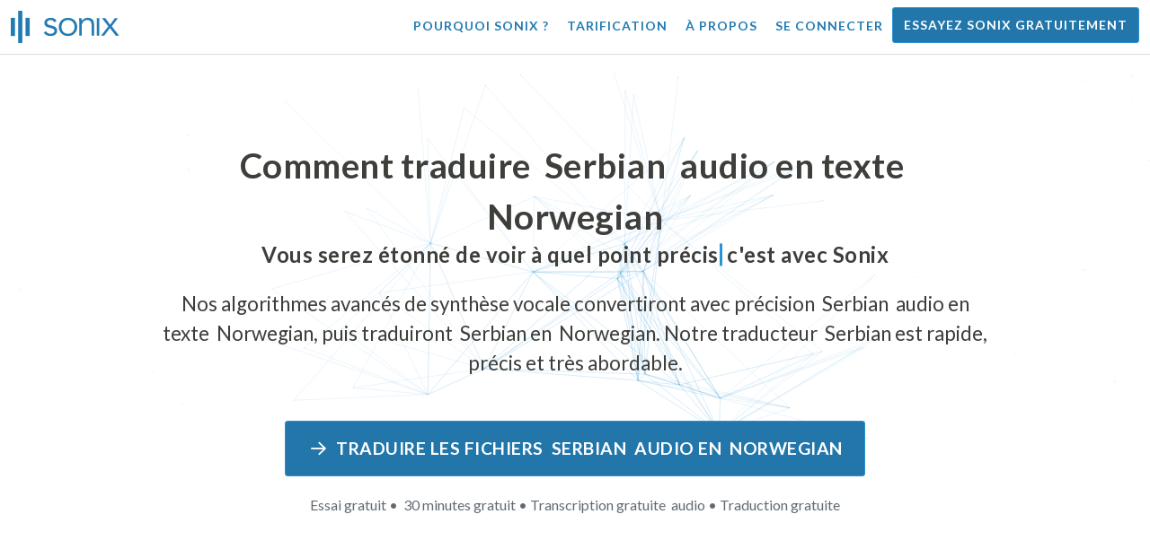

--- FILE ---
content_type: text/html; charset=utf-8
request_url: https://sonix.ai/fr/how-to-translate-serbian-audio-to-norwegian-text
body_size: 11819
content:
<!DOCTYPE html><html lang="fr"><head><title>Traduire  Serbian  Audio en texte  Norwegian | Traduction de haute qualité | Sonix</title><script>window.dataLayer = window.dataLayer || [];
dataLayer.push({'userId': ''});
dataLayer.push({'sonixId': ''});
dataLayer.push({'sonixIsCustomer': ''});</script><script>(function(w,d,s,l,i){w[l]=w[l]||[];w[l].push({'gtm.start': new Date().getTime(),event:'gtm.js'});var f=d.getElementsByTagName(s)[0], j=d.createElement(s),dl=l!='dataLayer'?'&l='+l:'';j.async=true;j.src= 'https://www.googletagmanager.com/gtm.js?id='+i+dl;f.parentNode.insertBefore(j,f); })(window,document,'script','dataLayer','GTM-TLWL6QS');</script><script>// Push pageview event after GTM loads
dataLayer.push({
  'event': 'page_view',
  'page_path': window.location.pathname,
  'page_title': document.title,
  'page_location': window.location.href
});</script><meta charset="utf-8" /><meta content="width=device-width, initial-scale=1, minimum-scale=1, shrink-to-fit=no" name="viewport" /><meta content="#237bb3" name="theme-color" /><meta content="Enfin, vous pouvez traduire rapidement  Serbian  audio en texte  Norwegian sans sacrifier la qualité. ✓ Cliquez pour découvrir ce que des millions d&#39;utilisateurs satisfaits de Sonix savent déjà." name="description" /><meta content="on" http-equiv="x-dns-prefetch-control" /><link href="//ajax.googleapis.com" rel="dns-prefetch" /><link href="//fonts.googleapis.com" rel="dns-prefetch" /><link href="//cdnjs.cloudflare.com" rel="dns-prefetch" /><link href="//www.googletagmanager.com" rel="dns-prefetch" /><link href="https://sonix.ai/fr/how-to-translate-serbian-audio-to-norwegian-text" rel="canonical" /><link href="https://sonix.ai/how-to-translate-serbian-audio-to-norwegian-text" hreflang="x-default" rel="alternate" /><link href="https://sonix.ai/how-to-translate-serbian-audio-to-norwegian-text" hreflang="en" rel="alternate" /><link href="https://sonix.ai/es/how-to-translate-serbian-audio-to-norwegian-text" hreflang="es" rel="alternate" /><link href="https://sonix.ai/de/how-to-translate-serbian-audio-to-norwegian-text" hreflang="de" rel="alternate" /><link href="https://sonix.ai/fr/how-to-translate-serbian-audio-to-norwegian-text" hreflang="fr" rel="alternate" /><link href="https://sonix.ai/ru/how-to-translate-serbian-audio-to-norwegian-text" hreflang="ru" rel="alternate" /><link href="https://sonix.ai/pt/how-to-translate-serbian-audio-to-norwegian-text" hreflang="pt" rel="alternate" /><link href="https://sonix.ai/nl/how-to-translate-serbian-audio-to-norwegian-text" hreflang="nl" rel="alternate" /><link href="https://sonix.ai/zh/how-to-translate-serbian-audio-to-norwegian-text" hreflang="zh" rel="alternate" /><link href="https://sonix.ai/tr/how-to-translate-serbian-audio-to-norwegian-text" hreflang="tr" rel="alternate" /><link href="https://sonix.ai/da/how-to-translate-serbian-audio-to-norwegian-text" hreflang="da" rel="alternate" /><link href="https://sonix.ai/ja/how-to-translate-serbian-audio-to-norwegian-text" hreflang="ja" rel="alternate" /><meta content="Traduire  Serbian  Audio en texte  Norwegian | Traduction de haute qualité | Sonix" itemprop="name" /><meta content="Enfin, vous pouvez traduire rapidement  Serbian  audio en texte  Norwegian sans sacrifier la qualité. ✓ Cliquez pour découvrir ce que des millions d&#39;utilisateurs satisfaits de Sonix savent déjà." itemprop="description" /><meta content="https://sonix.ai/sonix-share-image.jpg" itemprop="image" /><meta content="summary" name="twitter:card" /><meta content="@trysonix" name="twitter:site" /><meta content="Traduire  Serbian  Audio en texte  Norwegian | Traduction de haute qualité | Sonix" name="twitter:title" /><meta content="Enfin, vous pouvez traduire rapidement  Serbian  audio en texte  Norwegian sans sacrifier la qualité. ✓ Cliquez pour découvrir ce que des millions d&#39;utilisateurs satisfaits de Sonix savent déjà." name="twitter:description" /><meta content="@trysonix" name="twitter:creator" /><meta content="https://sonix.ai/sonix-share-image.jpg" name="twitter:image:src" /><meta content="Traduire  Serbian  Audio en texte  Norwegian | Traduction de haute qualité | Sonix" property="og:title" /><meta content="article" property="og:type" /><meta content="https://sonix.ai/fr/how-to-translate-serbian-audio-to-norwegian-text" property="og:url" /><meta content="https://sonix.ai/sonix-share-image.jpg" property="og:image" /><meta content="https://sonix.ai/sonix-share-image.jpg" property="og:image:secure_url" /><meta content="Enfin, vous pouvez traduire rapidement  Serbian  audio en texte  Norwegian sans sacrifier la qualité. ✓ Cliquez pour découvrir ce que des millions d&#39;utilisateurs satisfaits de Sonix savent déjà." property="og:description" /><meta content="Sonix" property="og:site_name" /><meta content="fr" property="og:locale" /><meta content="1013691755439806" property="fb:admins" /><script src="//d2wy8f7a9ursnm.cloudfront.net/v4/bugsnag.min.js"></script><script>window.bugsnagClient = bugsnag({
  apiKey: '93e57eeb3b18542fed46e12c5b7cd686',
  appVersion: '1.1',
  user: {"id":null,"name":null,"email":null}
})</script><script>/*! loadCSS. [c]2017 Filament Group, Inc. MIT License */
/* This file is meant as a standalone workflow for
- testing support for link[rel=preload]
- enabling async CSS loading in browsers that do not support rel=preload
- applying rel preload css once loaded, whether supported or not.
*/
(function (w) {
  "use strict";
  // rel=preload support test
  if (!w.loadCSS) {
    w.loadCSS = function () {
    };
  }
  // define on the loadCSS obj
  var rp = loadCSS.relpreload = {};
  // rel=preload feature support test
  // runs once and returns a function for compat purposes
  rp.support = (function () {
    var ret;
    try {
      ret = w.document.createElement("link").relList.supports("preload");
    } catch (e) {
      ret = false;
    }
    return function () {
      return ret;
    };
  })();

  // if preload isn't supported, get an asynchronous load by using a non-matching media attribute
  // then change that media back to its intended value on load
  rp.bindMediaToggle = function (link) {
    // remember existing media attr for ultimate state, or default to 'all'
    var finalMedia = link.media || "all";

    function enableStylesheet() {
      // unbind listeners
      if (link.addEventListener) {
        link.removeEventListener("load", enableStylesheet);
      } else if (link.attachEvent) {
        link.detachEvent("onload", enableStylesheet);
      }
      link.setAttribute("onload", null);
      link.media = finalMedia;
    }

    // bind load handlers to enable media
    if (link.addEventListener) {
      link.addEventListener("load", enableStylesheet);
    } else if (link.attachEvent) {
      link.attachEvent("onload", enableStylesheet);
    }

    // Set rel and non-applicable media type to start an async request
    // note: timeout allows this to happen async to let rendering continue in IE
    setTimeout(function () {
      link.rel = "stylesheet";
      link.media = "only x";
    });
    // also enable media after 3 seconds,
    // which will catch very old browsers (android 2.x, old firefox) that don't support onload on link
    setTimeout(enableStylesheet, 3000);
  };

  // loop through link elements in DOM
  rp.poly = function () {
    // double check this to prevent external calls from running
    if (rp.support()) {
      return;
    }
    var links = w.document.getElementsByTagName("link");
    for (var i = 0; i < links.length; i++) {
      var link = links[i];
      // qualify links to those with rel=preload and as=style attrs
      if (link.rel === "preload" && link.getAttribute("as") === "style" && !link.getAttribute("data-loadcss")) {
        // prevent rerunning on link
        link.setAttribute("data-loadcss", true);
        // bind listeners to toggle media back
        rp.bindMediaToggle(link);
      }
    }
  };

  // if unsupported, run the polyfill
  if (!rp.support()) {
    // run once at least
    rp.poly();

    // rerun poly on an interval until onload
    var run = w.setInterval(rp.poly, 500);
    if (w.addEventListener) {
      w.addEventListener("load", function () {
        rp.poly();
        w.clearInterval(run);
      });
    } else if (w.attachEvent) {
      w.attachEvent("onload", function () {
        rp.poly();
        w.clearInterval(run);
      });
    }
  }


  // commonjs
  if (typeof exports !== "undefined") {
    exports.loadCSS = loadCSS;
  }
  else {
    w.loadCSS = loadCSS;
  }
}(typeof global !== "undefined" ? global : this) );</script><script src="https://kit.fontawesome.com/ab8a76ed57.js" crossorigin="anonymous" async="async"></script><script>WebFontConfig = {
  google: { families: ['Lato:300,400,700', 'Roboto+Mono:400,700&display=swap'] }
};
(function(d) {
  var wf = d.createElement('script'), s = d.scripts[0];
  wf.src = 'https://ajax.googleapis.com/ajax/libs/webfont/1.6.26/webfont.js';
  wf.async = true;
  s.parentNode.insertBefore(wf, s);
})(document);</script><link href="/apple-touch-icon.png?v=7k4vWN7x9l" rel="apple-touch-icon" sizes="180x180" /><link href="/favicon-32x32.png?v=7k4vWN7x9l" rel="icon" sizes="32x32" type="image/png" /><link href="/favicon-16x16.png?v=7k4vWN7x9l" rel="icon" sizes="16x16" type="image/png" /><link href="/site.webmanifest?v=7k4vWN7x9l" rel="manifest" /><link color="#2276aa" href="/safari-pinned-tab.svg?v=7k4vWN7x9l" rel="mask-icon" /><link href="/favicon.ico?v=7k4vWN7x9l" rel="shortcut icon" /><meta content="Sonix" name="apple-mobile-web-app-title" /><meta content="Sonix" name="application-name" /><meta content="#2276aa" name="msapplication-TileColor" /><meta content="#ffffff" name="theme-color" /><link rel="stylesheet" href="/packs/css/corp-392b3191.css" media="screen" /><script src="/packs/js/corp-894ebef45500e496bcf6.js"></script><script async="" src="https://accounts.google.com/gsi/client"></script></head><body id="page--top"><noscript><iframe height="0" src="https://www.googletagmanager.com/ns.html?id=GTM-TLWL6QS" style="display:none;visibility:hidden" width="0"></iframe></noscript><div class="fixed-top corp-top"><nav class="navbar navbar-expand-md navbar-blue" role="navigation"><div class="container-fluid"><a class="navbar-brand" href="/?locale=fr"><img width="121px" height="36px" style="max-height: 2.25rem;" alt="Sonix Home | Transcrire automatiquement votre audio et vidéo avec la dernière technologie d&#39;intelligence artificielle" src="/packs/media/images/brand/sonix-logo-corp-blue-e410f51ea5d828c873016d7e925b9386.svg" /></a><button aria-controls="navbarNavDropdown" aria-expanded="false" aria-label="Toggle navigation" class="navbar-toggler navbar-toggler-right" data-bs-target="#navbarNavDropdown" data-bs-toggle="collapse" type="button"><span class="navbar-toggler-icon"></span></button><div class="collapse navbar-collapse" id="navbarNavDropdown"><ul class="navbar-nav"></ul><ul class="navbar-nav ms-auto"><li class="nav-item"><a class="nav-link" href="/fr/features">Pourquoi Sonix ?</a></li><li class="nav-item"><a class="nav-link" href="/fr/pricing">Tarification</a></li><li class="nav-item"><a class="nav-link" href="/fr/about">À propos</a></li><li class="nav-item"><a class="nav-link me-2" href="/accounts/sign_in?locale=fr">Se connecter</a></li><li class="nav-item"><a class="nav-link btn btn-cta" href="/accounts/sign_up?locale=fr">Essayez Sonix gratuitement</a></li></ul></div></div></nav></div><header><canvas class="sonix-dots"></canvas><div class="container fluid"><div class="row justify-content-center"><div class="col-sm-12 col-md-10"><div class="header--headline"><h2 class="cd-headline letters type mb-4 font--sans-serif"><span class="text--size-2400rem">Comment traduire  Serbian  audio en texte  Norwegian</span><br />Vous serez étonné de voir à quel point&nbsp;<span class="cd-words-wrapper"><b class="is-visible">&#32;jeûne</b><b>&#32;précis</b><b>&#32;abordable</b><b>&#32;facile</b><b>&#32;simple</b></span>&nbsp;c&#39;est avec Sonix</h2><p class="mb-4 text--size-1400rem">Nos algorithmes avancés de synthèse vocale convertiront avec précision  Serbian  audio en texte  Norwegian, puis traduiront  Serbian en  Norwegian. Notre traducteur  Serbian est rapide, précis et très abordable.</p><div class="pt-4"><a class="btn btn-primary mb-1 py-3 px-4" href=""><span class="d-block text--size-1200rem"><i class="far fa-fw fa-arrow-right me-2"></i>Traduire les fichiers  Serbian  audio en  Norwegian</span></a><p class="d-block text--color-meta-dark text--size-1000rem mt-3">Essai gratuit •  30 minutes gratuit • Transcription gratuite  audio • Traduction gratuite</p></div></div></div></div></div></header><main><section class="section--box-shadow-none"><div class="container"><div class="row"><div class="col-sm-12"><div class="divider--title"><div class="divider--line"></div><div class="divider--title-content"><h1>Traduire  Serbian  audio en texte  Norwegian</h1></div><div class="divider--line"></div></div></div></div><div class="row justify-content-around mb-5"><div class="col-sm-12 col-md-6 col-lg-7 d-flex"><div class="align-self-center"><h2 class="font-style-h1 my-4 text--weight-700">Quatre étapes simples avec le convertisseur Sonix  Serbian -to- Norwegian  audio :</h2><ol><li class="ps-3"><h3>Téléchargez votre fichier  Serbian  audio</h3><p>Commencez à traduire  Serbian  audio en  Norwegian en téléchargeant votre fichier  Serbian  audio sur Sonix. Vous recevrez une transcription textuelle en  Serbian en quelques minutes, en fonction de la longueur de votre fichier. Sonix prend en charge de nombreux formats de fichiers audio populaires.&nbsp;<a class="text--color" href="https://sonix.ai/?locale=fr">Sonix prend en charge de nombreux formats de fichiers  audio populaires.</a></p></li><li class="ps-3"><h3>Polissez la transcription du texte  Serbian</h3><p>Passez quelques minutes dans notre puissant éditeur en ligne à nettoyer la transcription de  Serbian automatiquement transcrite. Cela améliorera considérablement la précision de votre future traduction  Serbian -to- Norwegian. Le processus de traduction vocale devient plus précis grâce à cette simple étape.&nbsp;</p></li><li class="ps-3"><h3>Sélectionnez  Norwegian dans le menu « Traduction »</h3><p>Nos modèles linguistiques avancés créeront rapidement une transcription en  Norwegian pour vous en quelques minutes. Il prendra votre  Serbian  audio, le convertira en texte  Norwegian et vous fournira une transcription traduite que vous pourrez consulter et consulter avant de la télécharger. Traduisez rapidement les enregistrements vocaux grâce à une transcription qui capture avec précision votre message à chaque fois.&nbsp;</p></li><li class="ps-3"><h3>Peaufinez votre transcription finale de  Norwegian</h3><p>Après avoir traduit un enregistrement  Serbian en texte  Norwegian, notre puissant éditeur vous aidera à nettoyer rapidement votre nouvelle transcription  Norwegian grâce à notre affichage côte à côte. Cliquez sur l&#39;icône en forme de globe pour afficher la transcription originale de  Serbian à côté de la transcription  Norwegian récemment traduite. Cela vous permettra de parcourir rapidement le texte de notre site et de trouver les problèmes que vous pouvez résoudre, pour obtenir un excellent résultat final que vous pourrez télécharger immédiatement sur votre appareil.&nbsp;</p></li></ol></div></div><div class="col-sm-12 col-md-6 col-lg-5"><div class="img-fluid px-5 px-md-0 py-5"><object aria-label="Animation : Sonix traduit automatiquement vos transcriptions en  %{language_count} + langues. Traduction rapide, précise et abordable." data="/packs/media/images/corp/illustrations/homepage/sonix-svganimate-translation-90d21ce2a8cbffdd7a8e7a236b605792.svg" id="animatesvg-translation" onload="translationSvgLoaded()" type="image/svg+xml"></object></div><script>function translationSvgLoaded() {
  anime({
    targets: Array.from(document.getElementById("animatesvg-translation").contentDocument.querySelectorAll(".animate line, .animate path")),
    strokeDashoffset: [anime.setDashoffset, 0],
    easing: 'easeInOutSine',
    duration: 600,
    delay: function (el, i) {
      return i * 100
    },
    direction: 'alternate',
    endDelay: 200,
    loop: true
  });
}</script></div></div></div><div class="container section--article mb-5"><div class="row"><div class="col-sm-12"><div class="divider--title"><div class="divider--line"></div><div class="divider--title-content"><h2>Questions fréquemment posées :  Serbian -to- Norwegian</h2></div><div class="divider--line"></div></div></div></div><div class="row justify-content-around"><div class="col-sm-12 col-md-6 col-lg-7 d-flex"><div class="align-self-center"><h3>Quels sont les avantages de traduire  Serbian  audio en  Norwegian ?</h3><p>La traduction audio peut être utilisée pour traduire de  Serbian vers  Norwegian, ainsi que de toute autre langue vers  Norwegian. La traduction audio peut vous permettre d&#39;apprendre des langues en écoutant sans avoir à lire. Essentiellement, vous entendez les locuteurs natifs parler la langue au lieu de simplement la lire comme s&#39;il s&#39;agissait d&#39;une traduction audio en direct d&#39;un locuteur parlant couramment. Lorsque vous utilisez Sonix pour traduire des fichiers audio de l&#39;espagnol vers l&#39;anglais, cela rationalise l&#39;ensemble du processus.</p><p>Avec la traduction  Serbian -to- Norwegian translation  audio à portée de main, vous pouvez éliminer efficacement les barrières linguistiques, améliorant ainsi votre compréhension et votre fluidité. C&#39;est un avantage important de la traduction de  Serbian  audio en  Norwegian si vous ne maîtrisez pas bien la forme écrite d&#39;une langue mais souhaitez mieux la comprendre.</p><p>L&#39;utilisation des outils de Sonix pour traduire  Serbian en  Norwegian  audio vous permettra d&#39;apprendre de nouvelles phrases tout en continuant à développer vos compétences en traduction. En même temps, il vous offrira une expérience rapide et pratique, en produisant une traduction  Serbian -to- Norwegian  audio de haute qualité en une fraction du temps qu&#39;il faudrait pour travailler avec des traducteurs. Vous pouvez également utiliser Sonix si vous avez besoin d&#39;un traducteur vocal  Serbian -to- Norwegian facile à utiliser pour votre enregistrement  audio. Il offre une expérience riche en fonctionnalités qui produira une traduction de qualité supérieure d&#39;une conversation ou d&#39;un discours en un instant.</p><h3>Pourquoi utiliser un service de traduction  audio professionnel tel que Sonix ?</h3><p>Déterminer comment convertir  Serbian en texte  Norwegian peut s&#39;avérer difficile, en particulier lorsqu&#39;il existe des expressions idiomatiques ou des expressions vocales dans la langue d&#39;origine que vous ne trouverez peut-être pas dans un dictionnaire. Pour être en mesure de créer une traduction précise et facile à suivre du mot prononcé, il est important que vous sachiez comment analyser, décoder et traduire l&#39;audio. L&#39;utilisation d&#39;un traducteur audio professionnel  Norwegian tel que Sonix vous permet de mieux comprendre la voix à traduire et de créer ainsi un contenu de meilleure qualité. L&#39;utilisation d&#39;un traducteur  audio riche en fonctionnalités pour  Serbian -to- Norwegian garantit également que la traduction sera correcte et préservera l&#39;intégrité de l&#39;audio d&#39;origine.</p><p>Si vous souhaitez traduire  Serbian - Norwegian  audio, Sonix vous fournira un moyen éprouvé d&#39;obtenir des traductions de qualité de manière constante. Vous aurez accès à une liste d&#39;outils qui vous aideront à traduire rapidement  audio de  Serbian vers  Norwegian, accélérant ainsi votre travail. De plus, nous facilitons l&#39;enregistrement et le téléchargement du texte traduit sur votre ordinateur. Notre système apprend en permanence à mieux écouter vos conversations réelles et à comprendre les habitudes de parole afin de rendre vos résultats aussi précis que possible. Si vous recherchez le meilleur outil pour traduire avec précision  audio à chaque fois du texte  Serbian en  Norwegian texte, Sonix est la solution.</p><h3>Combien de temps faut-il pour traduire  Serbian en texte  Norwegian ?</h3><p>Alors, combien de temps faudra-t-il pour traduire  Serbian en  Norwegian  audio ? Le processus de traduction réel de  audio est simple et rapide. Pour traduire  Serbian en  Norwegian, il vous suffit de télécharger le fichier  audio que vous souhaitez traduire sur le site Web de Sonix, et votre traduction terminée sera créée rapidement. Cependant, il est important de garder à l&#39;esprit que la durée exacte de la transcription dépend de la qualité et de la durée du fichier  audio que vous chargez sur notre système. Une fois que vous aurez commencé, vous verrez rapidement à quelle vitesse le logiciel fonctionne lorsqu&#39;il s&#39;agit de  audio de différentes longueurs. Rassurez-vous, quel que soit le  audio, notre traducteur  Serbian peut le gérer !</p><h3>Sonix dispose-t-il d&#39;outils d&#39;édition et de polissage ?</h3><p>Oui, Sonix propose une suite complète d&#39;outils d&#39;édition et de polissage pour transcrire  audio à partir de différentes langues. Nos services de traduction et nos outils de transcription sont particulièrement utiles pour traduire des fichiers  audio de  Serbian vers  Norwegian et dans d&#39;autres langues avec une meilleure précision. Notre puissante plateforme de traduction  Serbian -to- Norwegian  audio constitue une solution polyvalente répondant à vos besoins de traduction.</p></div></div></div></div><div class="container py-5"><div class="row justify-content-center"><div class="col-sm-12 divider--title"><div class="divider--line"></div><div class="divider--title-content"><h2>Transcrivez les fichiers  Serbian  audio puis traduisez-les en  Norwegian&#32;<img draggable="false" title=":rocket:" alt="🚀" src="https://cdnjs.cloudflare.com/ajax/libs/twemoji/11.1.0/2/svg/1f680.svg" class="emoji"></h2></div><div class="divider--line"></div></div><div class="col-sm-12 col-md-8 text-center my-4"><p class="text--size-1100rem">Sonix transcrit et traduit automatiquement vos fichiers audio/vidéo en  53+ langues. Recherchez, modifiez et partagez facilement vos fichiers multimédia.&nbsp;Sonix dispose d'un traducteur avancé  Serbian  audio classé comme la meilleure plateforme de traduction en  2026, permettant aux utilisateurs de transcrire rapidement  Serbian en  Norwegian. Vous devez choisir le logiciel Sonix pour traduire  Serbian  audio en texte  Norwegian.&nbsp;Rapide, précis et abordable. Des millions d&#39;utilisateurs de partout dans le monde.</p><div class="py-3"><a class="btn btn-primary mb-1 py-3" href="/accounts/sign_up?locale=fr"><span class="d-block text--size-1200rem"><i class="far fa-fw fa-arrow-right me-2"></i>Traduisez les fichiers  Serbian  audio vers  Norwegian dès aujourd&#39;hui</span></a><p class="d-block">Essai gratuit •  30 minutes gratuit •  Audio transcription et traduction incluses</p></div></div></div></div><div class="container mb-5"><div class="row"><div class="col-sm-12"><div class="divider--title"><div class="divider--line"></div><div class="divider--title-content"><h2>Sonix traduit également  Serbian  audio dans de nombreuses autres langues&nbsp;<img draggable="false" title=":speech_balloon:" alt="💬" src="https://cdnjs.cloudflare.com/ajax/libs/twemoji/11.1.0/2/svg/1f4ac.svg" class="emoji"></h2></div><div class="divider--line"></div></div></div></div><div class="row"><div class="col-sm-12 py-3"><div class="row row-cols-2 row-cols-lg-4 g-2 g-lg-3"><div class="col"><div class="card p-2"><a class="text--color text--weight-700" title="Comment traduire rapidement et précisément votre  Serbian  audio en  Arabic avec Sonix" href="/fr/how-to-translate-serbian-audio-to-arabic-text">Arabic<i class="flag-icon ms-2 shadow--box-sm flag-icon-arableague"></i></a></div></div><div class="col"><div class="card p-2"><a class="text--color text--weight-700" title="Comment traduire rapidement et précisément votre  Serbian  audio en  Belarusian avec Sonix" href="/fr/how-to-translate-serbian-audio-to-belarusian-text">Belarusian<i class="flag-icon ms-2 shadow--box-sm flag-icon-by"></i></a></div></div><div class="col"><div class="card p-2"><a class="text--color text--weight-700" title="Comment traduire rapidement et précisément votre  Serbian  audio en  Bulgarian avec Sonix" href="/fr/how-to-translate-serbian-audio-to-bulgarian-text">Bulgarian<i class="flag-icon ms-2 shadow--box-sm flag-icon-bg"></i></a></div></div><div class="col"><div class="card p-2"><a class="text--color text--weight-700" title="Comment traduire rapidement et précisément votre  Serbian  audio en  Bengali avec Sonix" href="/fr/how-to-translate-serbian-audio-to-bengali-text">Bengali<i class="flag-icon ms-2 shadow--box-sm flag-icon-bd"></i><i class="flag-icon ms-2 shadow--box-sm flag-icon-in"></i></a></div></div><div class="col"><div class="card p-2"><a class="text--color text--weight-700" title="Comment traduire rapidement et précisément votre  Serbian  audio en  Catalan avec Sonix" href="/fr/how-to-translate-serbian-audio-to-catalan-text">Catalan<i class="flag-icon ms-2 shadow--box-sm flag-icon-es-ct"></i></a></div></div><div class="col"><div class="card p-2"><a class="text--color text--weight-700" title="Comment traduire rapidement et précisément votre  Serbian  audio en  Czech avec Sonix" href="/fr/how-to-translate-serbian-audio-to-czech-text">Czech<i class="flag-icon ms-2 shadow--box-sm flag-icon-cz"></i></a></div></div><div class="col"><div class="card p-2"><a class="text--color text--weight-700" title="Comment traduire rapidement et précisément votre  Serbian  audio en  Welsh avec Sonix" href="/fr/how-to-translate-serbian-audio-to-welsh-text">Welsh<i class="flag-icon ms-2 shadow--box-sm flag-icon-gb-wls"></i></a></div></div><div class="col"><div class="card p-2"><a class="text--color text--weight-700" title="Comment traduire rapidement et précisément votre  Serbian  audio en  Danish avec Sonix" href="/fr/how-to-translate-serbian-audio-to-danish-text">Danish<i class="flag-icon ms-2 shadow--box-sm flag-icon-dk"></i></a></div></div><div class="col"><div class="card p-2"><a class="text--color text--weight-700" title="Comment traduire rapidement et précisément votre  Serbian  audio en  German avec Sonix" href="/fr/how-to-translate-serbian-audio-to-german-text">German<i class="flag-icon ms-2 shadow--box-sm flag-icon-de"></i></a></div></div><div class="col"><div class="card p-2"><a class="text--color text--weight-700" title="Comment traduire rapidement et précisément votre  Serbian  audio en  Greek avec Sonix" href="/fr/how-to-translate-serbian-audio-to-greek-text">Greek<i class="flag-icon ms-2 shadow--box-sm flag-icon-gr"></i></a></div></div><div class="col"><div class="card p-2"><a class="text--color text--weight-700" title="Comment traduire rapidement et précisément votre  Serbian  audio en  English avec Sonix" href="/fr/how-to-translate-serbian-audio-to-english-text">English<i class="flag-icon ms-2 shadow--box-sm flag-icon-us"></i><i class="flag-icon ms-2 shadow--box-sm flag-icon-gb"></i><i class="flag-icon ms-2 shadow--box-sm flag-icon-au"></i><i class="flag-icon ms-2 shadow--box-sm flag-icon-ca"></i></a></div></div><div class="col"><div class="card p-2"><a class="text--color text--weight-700" title="Comment traduire rapidement et précisément votre  Serbian  audio en  Spanish avec Sonix" href="/fr/how-to-translate-serbian-audio-to-spanish-text">Spanish<i class="flag-icon ms-2 shadow--box-sm flag-icon-es"></i><i class="flag-icon ms-2 shadow--box-sm flag-icon-mx"></i><i class="flag-icon ms-2 shadow--box-sm flag-icon-ar"></i><i class="flag-icon ms-2 shadow--box-sm flag-icon-co"></i></a></div></div><div class="col"><div class="card p-2"><a class="text--color text--weight-700" title="Comment traduire rapidement et précisément votre  Serbian  audio en  Estonian avec Sonix" href="/fr/how-to-translate-serbian-audio-to-estonian-text">Estonian<i class="flag-icon ms-2 shadow--box-sm flag-icon-ee"></i></a></div></div><div class="col"><div class="card p-2"><a class="text--color text--weight-700" title="Comment traduire rapidement et précisément votre  Serbian  audio en  Basque avec Sonix" href="/fr/how-to-translate-serbian-audio-to-basque-text">Basque<i class="flag-icon ms-2 shadow--box-sm flag-icon-es"></i></a></div></div><div class="col"><div class="card p-2"><a class="text--color text--weight-700" title="Comment traduire rapidement et précisément votre  Serbian  audio en  Persian avec Sonix" href="/fr/how-to-translate-serbian-audio-to-persian-text">Persian<i class="flag-icon ms-2 shadow--box-sm flag-icon-ir"></i></a></div></div><div class="col"><div class="card p-2"><a class="text--color text--weight-700" title="Comment traduire rapidement et précisément votre  Serbian  audio en  Finnish avec Sonix" href="/fr/how-to-translate-serbian-audio-to-finnish-text">Finnish<i class="flag-icon ms-2 shadow--box-sm flag-icon-fi"></i></a></div></div><div class="col"><div class="card p-2"><a class="text--color text--weight-700" title="Comment traduire rapidement et précisément votre  Serbian  audio en  French avec Sonix" href="/fr/how-to-translate-serbian-audio-to-french-text">French<i class="flag-icon ms-2 shadow--box-sm flag-icon-fr"></i><i class="flag-icon ms-2 shadow--box-sm flag-icon-ca"></i></a></div></div><div class="col"><div class="card p-2"><a class="text--color text--weight-700" title="Comment traduire rapidement et précisément votre  Serbian  audio en  Hebrew avec Sonix" href="/fr/how-to-translate-serbian-audio-to-hebrew-text">Hebrew<i class="flag-icon ms-2 shadow--box-sm flag-icon-il"></i></a></div></div><div class="col"><div class="card p-2"><a class="text--color text--weight-700" title="Comment traduire rapidement et précisément votre  Serbian  audio en  Hindi avec Sonix" href="/fr/how-to-translate-serbian-audio-to-hindi-text">Hindi<i class="flag-icon ms-2 shadow--box-sm flag-icon-in"></i></a></div></div><div class="col"><div class="card p-2"><a class="text--color text--weight-700" title="Comment traduire rapidement et précisément votre  Serbian  audio en  Croatian avec Sonix" href="/fr/how-to-translate-serbian-audio-to-croatian-text">Croatian<i class="flag-icon ms-2 shadow--box-sm flag-icon-hr"></i></a></div></div><div class="col"><div class="card p-2"><a class="text--color text--weight-700" title="Comment traduire rapidement et précisément votre  Serbian  audio en  Hungarian avec Sonix" href="/fr/how-to-translate-serbian-audio-to-hungarian-text">Hungarian<i class="flag-icon ms-2 shadow--box-sm flag-icon-hu"></i></a></div></div><div class="col"><div class="card p-2"><a class="text--color text--weight-700" title="Comment traduire rapidement et précisément votre  Serbian  audio en  Armenian avec Sonix" href="/fr/how-to-translate-serbian-audio-to-armenian-text">Armenian<i class="flag-icon ms-2 shadow--box-sm flag-icon-am"></i></a></div></div><div class="col"><div class="card p-2"><a class="text--color text--weight-700" title="Comment traduire rapidement et précisément votre  Serbian  audio en  Indonesian avec Sonix" href="/fr/how-to-translate-serbian-audio-to-indonesian-text">Indonesian<i class="flag-icon ms-2 shadow--box-sm flag-icon-id"></i></a></div></div><div class="col"><div class="card p-2"><a class="text--color text--weight-700" title="Comment traduire rapidement et précisément votre  Serbian  audio en  Italian avec Sonix" href="/fr/how-to-translate-serbian-audio-to-italian-text">Italian<i class="flag-icon ms-2 shadow--box-sm flag-icon-it"></i></a></div></div><div class="col"><div class="card p-2"><a class="text--color text--weight-700" title="Comment traduire rapidement et précisément votre  Serbian  audio en  Japanese avec Sonix" href="/fr/how-to-translate-serbian-audio-to-japanese-text">Japanese<i class="flag-icon ms-2 shadow--box-sm flag-icon-jp"></i></a></div></div><div class="col"><div class="card p-2"><a class="text--color text--weight-700" title="Comment traduire rapidement et précisément votre  Serbian  audio en  Korean avec Sonix" href="/fr/how-to-translate-serbian-audio-to-korean-text">Korean<i class="flag-icon ms-2 shadow--box-sm flag-icon-kr"></i></a></div></div><div class="col"><div class="card p-2"><a class="text--color text--weight-700" title="Comment traduire rapidement et précisément votre  Serbian  audio en  Lithuanian avec Sonix" href="/fr/how-to-translate-serbian-audio-to-lithuanian-text">Lithuanian<i class="flag-icon ms-2 shadow--box-sm flag-icon-lt"></i></a></div></div><div class="col"><div class="card p-2"><a class="text--color text--weight-700" title="Comment traduire rapidement et précisément votre  Serbian  audio en  Latvian avec Sonix" href="/fr/how-to-translate-serbian-audio-to-latvian-text">Latvian<i class="flag-icon ms-2 shadow--box-sm flag-icon-lv"></i></a></div></div><div class="col"><div class="card p-2"><a class="text--color text--weight-700" title="Comment traduire rapidement et précisément votre  Serbian  audio en  Mongolian avec Sonix" href="/fr/how-to-translate-serbian-audio-to-mongolian-text">Mongolian<i class="flag-icon ms-2 shadow--box-sm flag-icon-mn"></i></a></div></div><div class="col"><div class="card p-2"><a class="text--color text--weight-700" title="Comment traduire rapidement et précisément votre  Serbian  audio en  Marathi avec Sonix" href="/fr/how-to-translate-serbian-audio-to-marathi-text">Marathi<i class="flag-icon ms-2 shadow--box-sm flag-icon-mr"></i></a></div></div><div class="col"><div class="card p-2"><a class="text--color text--weight-700" title="Comment traduire rapidement et précisément votre  Serbian  audio en  Malay avec Sonix" href="/fr/how-to-translate-serbian-audio-to-malay-text">Malay<i class="flag-icon ms-2 shadow--box-sm flag-icon-my"></i></a></div></div><div class="col"><div class="card p-2"><a class="text--color text--weight-700" title="Comment traduire rapidement et précisément votre  Serbian  audio en  Dutch avec Sonix" href="/fr/how-to-translate-serbian-audio-to-dutch-text">Dutch<i class="flag-icon ms-2 shadow--box-sm flag-icon-nl"></i></a></div></div><div class="col"><div class="card p-2"><a class="text--color text--weight-700" title="Comment traduire rapidement et précisément votre  Serbian  audio en  Norwegian avec Sonix" href="/fr/how-to-translate-serbian-audio-to-norwegian-text">Norwegian<i class="flag-icon ms-2 shadow--box-sm flag-icon-no"></i></a></div></div><div class="col"><div class="card p-2"><a class="text--color text--weight-700" title="Comment traduire rapidement et précisément votre  Serbian  audio en  Polish avec Sonix" href="/fr/how-to-translate-serbian-audio-to-polish-text">Polish<i class="flag-icon ms-2 shadow--box-sm flag-icon-pl"></i></a></div></div><div class="col"><div class="card p-2"><a class="text--color text--weight-700" title="Comment traduire rapidement et précisément votre  Serbian  audio en  Portuguese avec Sonix" href="/fr/how-to-translate-serbian-audio-to-portuguese-text">Portuguese<i class="flag-icon ms-2 shadow--box-sm flag-icon-pt"></i><i class="flag-icon ms-2 shadow--box-sm flag-icon-br"></i></a></div></div><div class="col"><div class="card p-2"><a class="text--color text--weight-700" title="Comment traduire rapidement et précisément votre  Serbian  audio en  Portuguese (Brazilian) avec Sonix" href="/fr/how-to-translate-serbian-audio-to-portuguese-brazilian-text">Portuguese (Brazilian)<i class="flag-icon ms-2 shadow--box-sm flag-icon-br"></i></a></div></div><div class="col"><div class="card p-2"><a class="text--color text--weight-700" title="Comment traduire rapidement et précisément votre  Serbian  audio en  Portuguese (Excluding Brazilian Portuguese) avec Sonix" href="/fr/how-to-translate-serbian-audio-to-portuguese-excluding-brazilian-portuguese-text">Portuguese (Excluding Brazilian Portuguese)<i class="flag-icon ms-2 shadow--box-sm flag-icon-pt"></i></a></div></div><div class="col"><div class="card p-2"><a class="text--color text--weight-700" title="Comment traduire rapidement et précisément votre  Serbian  audio en  Romanian avec Sonix" href="/fr/how-to-translate-serbian-audio-to-romanian-text">Romanian<i class="flag-icon ms-2 shadow--box-sm flag-icon-ro"></i></a></div></div><div class="col"><div class="card p-2"><a class="text--color text--weight-700" title="Comment traduire rapidement et précisément votre  Serbian  audio en  Russian avec Sonix" href="/fr/how-to-translate-serbian-audio-to-russian-text">Russian<i class="flag-icon ms-2 shadow--box-sm flag-icon-ru"></i></a></div></div><div class="col"><div class="card p-2"><a class="text--color text--weight-700" title="Comment traduire rapidement et précisément votre  Serbian  audio en  Slovak avec Sonix" href="/fr/how-to-translate-serbian-audio-to-slovak-text">Slovak<i class="flag-icon ms-2 shadow--box-sm flag-icon-sk"></i></a></div></div><div class="col"><div class="card p-2"><a class="text--color text--weight-700" title="Comment traduire rapidement et précisément votre  Serbian  audio en  Slovenian avec Sonix" href="/fr/how-to-translate-serbian-audio-to-slovenian-text">Slovenian<i class="flag-icon ms-2 shadow--box-sm flag-icon-si"></i></a></div></div><div class="col"><div class="card p-2"><a class="text--color text--weight-700" title="Comment traduire rapidement et précisément votre  Serbian  audio en  Swedish avec Sonix" href="/fr/how-to-translate-serbian-audio-to-swedish-text">Swedish<i class="flag-icon ms-2 shadow--box-sm flag-icon-se"></i></a></div></div><div class="col"><div class="card p-2"><a class="text--color text--weight-700" title="Comment traduire rapidement et précisément votre  Serbian  audio en  Swahili avec Sonix" href="/fr/how-to-translate-serbian-audio-to-swahili-text">Swahili<i class="flag-icon ms-2 shadow--box-sm flag-icon-tz"></i><i class="flag-icon ms-2 shadow--box-sm flag-icon-ke"></i><i class="flag-icon ms-2 shadow--box-sm flag-icon-ug"></i><i class="flag-icon ms-2 shadow--box-sm flag-icon-cd"></i></a></div></div><div class="col"><div class="card p-2"><a class="text--color text--weight-700" title="Comment traduire rapidement et précisément votre  Serbian  audio en  Tamil avec Sonix" href="/fr/how-to-translate-serbian-audio-to-tamil-text">Tamil<i class="flag-icon ms-2 shadow--box-sm flag-icon-lk"></i><i class="flag-icon ms-2 shadow--box-sm flag-icon-in"></i></a></div></div><div class="col"><div class="card p-2"><a class="text--color text--weight-700" title="Comment traduire rapidement et précisément votre  Serbian  audio en  Thai avec Sonix" href="/fr/how-to-translate-serbian-audio-to-thai-text">Thai<i class="flag-icon ms-2 shadow--box-sm flag-icon-th"></i></a></div></div><div class="col"><div class="card p-2"><a class="text--color text--weight-700" title="Comment traduire rapidement et précisément votre  Serbian  audio en  Tagalog avec Sonix" href="/fr/how-to-translate-serbian-audio-to-tagalog-text">Tagalog<i class="flag-icon ms-2 shadow--box-sm flag-icon-ph"></i></a></div></div><div class="col"><div class="card p-2"><a class="text--color text--weight-700" title="Comment traduire rapidement et précisément votre  Serbian  audio en  Turkish avec Sonix" href="/fr/how-to-translate-serbian-audio-to-turkish-text">Turkish<i class="flag-icon ms-2 shadow--box-sm flag-icon-tr"></i></a></div></div><div class="col"><div class="card p-2"><a class="text--color text--weight-700" title="Comment traduire rapidement et précisément votre  Serbian  audio en  Uyghur avec Sonix" href="/fr/how-to-translate-serbian-audio-to-uyghur-text">Uyghur<i class="flag-icon ms-2 shadow--box-sm flag-icon-ug"></i></a></div></div><div class="col"><div class="card p-2"><a class="text--color text--weight-700" title="Comment traduire rapidement et précisément votre  Serbian  audio en  Ukrainian avec Sonix" href="/fr/how-to-translate-serbian-audio-to-ukrainian-text">Ukrainian<i class="flag-icon ms-2 shadow--box-sm flag-icon-ua"></i></a></div></div><div class="col"><div class="card p-2"><a class="text--color text--weight-700" title="Comment traduire rapidement et précisément votre  Serbian  audio en  Urdu avec Sonix" href="/fr/how-to-translate-serbian-audio-to-urdu-text">Urdu<i class="flag-icon ms-2 shadow--box-sm flag-icon-pk"></i><i class="flag-icon ms-2 shadow--box-sm flag-icon-in"></i></a></div></div><div class="col"><div class="card p-2"><a class="text--color text--weight-700" title="Comment traduire rapidement et précisément votre  Serbian  audio en  Vietnamese avec Sonix" href="/fr/how-to-translate-serbian-audio-to-vietnamese-text">Vietnamese<i class="flag-icon ms-2 shadow--box-sm flag-icon-vn"></i></a></div></div><div class="col"><div class="card p-2"><a class="text--color text--weight-700" title="Comment traduire rapidement et précisément votre  Serbian  audio en  Chinese (Simplified) avec Sonix" href="/fr/how-to-translate-serbian-audio-to-chinese-simplified-text">Chinese (Simplified)<i class="flag-icon ms-2 shadow--box-sm flag-icon-cn"></i><i class="flag-icon ms-2 shadow--box-sm flag-icon-tw"></i><i class="flag-icon ms-2 shadow--box-sm flag-icon-hk"></i></a></div></div><div class="col"><div class="card p-2"><a class="text--color text--weight-700" title="Comment traduire rapidement et précisément votre  Serbian  audio en  Chinese (Traditional) avec Sonix" href="/fr/how-to-translate-serbian-audio-to-chinese-traditional-text">Chinese (Traditional)<i class="flag-icon ms-2 shadow--box-sm flag-icon-cn"></i><i class="flag-icon ms-2 shadow--box-sm flag-icon-tw"></i><i class="flag-icon ms-2 shadow--box-sm flag-icon-hk"></i></a></div></div></div></div></div></div></section></main><div class="empty"></div><div class="container-fluid py-5 bgcolor--fc-glass border-top--meta-light"><div class="container"><div class="row justify-content-center mt-5"><div class="col-4 col-md-3 col-lg-2"><img class="img-fluid img-border rounded-circle" alt="Laissez notre équipe de support vous aider à répondre à toutes vos questions de transcription automatisée. Photo : Christine Lee" src="/packs/media/images/corp/people/customer-support-christine-lee-phone-e78e391b873e242d3acd257edcd11f49.jpg" /></div><div class="col-8 col-md-6 col-lg-5"><p>Transcrivez et traduisez en toute confiance, en sachant que vous êtes soutenu par notre équipe primée, prête à répondre à vos questions.&nbsp;Obtenez de l&#39;aide immédiate en visitant notre&nbsp;<a class="text--color" href="https://help.sonix.ai/en/">Centre d&#39;aide</a>, <a class="text--color" href="/resources/?locale=fr">ressources</a>, <a class="text--color" href="/fr/step-by-step-tutorials">tutoriels</a>, <a class="text--color" href="/fr/introduction-to-sonix">et Introduction aux vidéos Sonix</a>.</p><p class="mt-4"><a class="link--arrow-right text--weight-700" href="https://help.sonix.ai/en/">Visitez notre centre d&#39;aide</a></p></div></div><div class="row mt-5"><div class="col-sm-12"><div class="divider--title"><div class="divider--line"></div><div class="divider--title-content"><h2>Vous pourriez être intéressé par&nbsp;<img draggable="false" title=":thinking_face:" alt="🤔" src="https://cdnjs.cloudflare.com/ajax/libs/twemoji/11.1.0/2/svg/1f914.svg" class="emoji"></h2></div><div class="divider--line"></div></div></div></div><ul class="row justify-content-center list-unstyled pb-5"><li class="col-sm-12 col-md-4"><p class="text-center"><a class="text--color-meta" href="/fr/how-to-convert-audio-to-text">Comment convertir un fichier audio en texte ?</a></p></li><li class="col-sm-12 col-md-4"><p class="text-center"><a class="text--color-meta" href="/fr/translate-video">Aidez-moi à traduire une vidéo dans une autre langue</a></p></li><li class="col-sm-12 col-md-4"><p class="text-center"><a class="text--color-meta" href="https://sonix.ai/resources/open-caption-vs-closed-caption/">Que signifie le sous-titre codé</a></p></li><li class="col-sm-12 col-md-4"><p class="text-center"><a class="text--color-meta" href="/fr/how-to-convert-mts-to-srt">Qu&#39;est-ce qu&#39;un fichier mts</a></p></li><li class="col-sm-12 col-md-4"><p class="text-center"><a class="text--color-meta" href="https://sonix.ai/resources/transcriptionist-vs-captioner/">Que fait un transcripteur ?</a></p></li><li class="col-sm-12 col-md-4"><p class="text-center"><a class="text--color-meta" href="/articles/how-to-remove-background-audio-noise?locale=fr">Comment supprimer le bruit de fond de ma vidéo</a></p></li></ul></div></div><footer><div class="container-fluid"><div class="container py-5"><div class="row py-4"><div class="col-sm-6 col-lg-3 py-2 mb-4"><h4 class="mt-0 mb-2">Présentation du produit</h4><ul><li><a href="/fr/features">Fonctionnalités</a></li><li><a href="/fr/fast-transcription">Transcription rapide</a></li><li><a href="/fr/verbatim-transcription">Transcription textuelle</a></li><li><a href="/fr/real-time-transcription">Transcription en temps réel</a></li><li><a href="/fr/medical-transcription">Transcription médicale</a></li></ul></div><div class="col-sm-6 col-lg-3 py-2 mb-4"><h4 class="mt-0 mb-2">Caractéristiques du produit</h4><ul><li><a href="/fr/features/ai-analysis">Outils d&#39;analyse d&#39;IA</a></li><li><a href="/fr/automated-transcription">Logiciel de transcription automatique</a></li><li><a href="/fr/seo-friendly-media-player">Lecteur multimédia respectueux de la SEO</a></li><li><a href="/fr/automated-subtitles-and-captions">Ajouter des sous-titres à la vidéo</a></li><li><a href="/fr/transcribe-youtube-videos">Transcrivez des vidéos YouTube</a></li><li><a href="/transcriptionists?locale=fr">Nettoyage des transcriptions</a></li></ul></div><div class="col-sm-6 col-lg-3 py-2 mb-4"><h4 class="mt-0 mb-2">En savoir plus</h4><ul><li><a href="/fr/pricing">Tarification</a></li><li><a href="/customers?locale=fr">Clients</a></li><li><a href="/testimonials?locale=fr">Témoignages</a></li><li><a href="/why-transcribe?locale=fr">Cinq raisons de transcrire</a></li><li><a href="/how-to-capture-great-audio?locale=fr">Comment capturer un excellent son</a></li></ul></div><div class="col-sm-6 col-lg-3 py-2 mb-4"><h4 class="mt-0 mb-2">Assistance</h4><ul><li><a href="/fr/introduction-to-sonix">Présentation de Sonix</a></li><li><a href="/fr/faq">Foire aux questions</a></li><li><a href="/resources/?locale=fr">Ressources</a></li><li><a href="https://help.sonix.ai/en/">Centre d&#39;aide</a></li></ul></div><div class="col-sm-6 col-lg-3 py-2 mb-4"><h4 class="mb-2">Sonix Legal</h4><ul><li><a href="/fr/legal">Aperçu juridique</a></li><li><a href="/fr/legal/features">Caractéristiques légales</a></li><li><a href="/fr/legal/pricing">Tarification légale</a></li><li><a href="/fr/legal/contact-legal-sales">Contactez le service des ventes légales</a></li></ul><h4 class="mt-4 mb-2">Cas d&#39;utilisation légaux</h4><ul><li><a href="/fr/lawyers">Sténographes judiciaires</a></li><li><a href="/fr/lawyers">Investigateurs</a></li><li><a href="/fr/lawyers">Avocats</a></li><li><a href="/fr/legal-firms">Cabinets juridiques</a></li></ul></div><div class="col-sm-6 col-lg-3 py-2 mb-4"><h4 class="mb-2">Pour les professionnels</h4><ul><li><a href="/fr/journalists">Journalistes</a></li><li><a href="/fr/researchers">Chercheurs</a></li><li><a href="/fr/video">Producteurs vidéo</a></li><li><a href="/fr/podcasters">Podcasters</a></li><li><a href="/fr/coaches">Coachs</a></li><li><a href="/fr/students">Étudiants</a></li><li><a href="/fr/marketers">Marketeurs</a></li><li><a href="/fr/filmmakers">Cinéastes</a></li></ul></div><div class="col-sm-6 col-lg-6 py-2 mb-4"><h4 class="mt-0 mb-2">Pour les entreprises</h4><ul><li><a href="/fr/enterprise">Entreprise</a></li><li><a href="/fr/education">Éducation</a></li><li><a href="/fr/newsrooms">Salles de presse</a></li><li><a href="/fr/nonprofits">À but non lucratif</a></li><li><a href="/fr/radio-stations">Stations de radio</a></li><li><a href="/fr/research-firms">Entreprises de recherche</a></li><li><a href="/fr/sales-teams">Équipes de vente</a></li><li><a href="/fr/transcription-agencies">Agences de transcription</a></li><li><a href="/fr/clinical-research">Équipes de recherche clinique</a></li><li><a href="/fr/media-monitoring">Surveillance des médias</a></li><li><a href="/fr/make-web-content-accessible">Accessibilité</a></li></ul></div><div class="col-sm-6 col-lg-3 py-2 mb-4"><h4 class="mt-0 mb-2">Transcrire vos fichiers</h4><ul><li><a href="/fr/languages">Langues que nous transcrirons</a></li><li><a href="/fr/translate-video">Traduisez la vidéo dans n&#39;importe quelle langue</a></li><li><a href="/fr/speech-to-text-all-supported-file-formats">Formats de fichiers que nous transcrirons</a></li><li><a href="/fr/audio-to-text-file-formats">Formats de fichiers audio</a></li><li><a href="/fr/video-to-text-file-formats">Formats de fichiers vidéo</a></li></ul></div><div class="col-sm-12 col-lg-9 py-2 mb-4"><h4 class="mt-0 mb-2">Visioconférence</h4><div class="row"><ul class="col-sm-12 col-lg-4"><li><a href="/fr/how-to-transcribe-a-zoom-meeting">Transcription Zoom</a></li><li><a href="/fr/how-to-transcribe-a-gotomeeting-recording">Transcription GoToMeeting</a></li><li><a href="/fr/how-to-transcribe-a-google-meet-recording">Transcription Google Meet</a></li><li><a href="/fr/how-to-transcribe-a-loom-recording">Transcription Loom</a></li><li><a href="/fr/how-to-transcribe-a-uberconference-meeting">Transcription UberConference</a></li></ul><ul class="col-sm-12 col-lg-4"><li><a href="/fr/how-to-transcribe-a-webex-meeting">Transcription WebEx</a></li><li><a href="/fr/how-to-transcribe-a-skype-call">Transcription des appels Skype</a></li><li><a href="/fr/how-to-transcribe-a-ringcentral-meeting">Transcription de réunion RingCentral</a></li><li><a href="/fr/how-to-transcribe-a-microsoft-teams-meeting">Transcription des réunions Microsoft Teams</a></li><li><a href="/fr/how-to-transcribe-a-join-me-meeting">Transcription de réunion Join.me</a></li><li><a href="/fr/how-to-transcribe-a-bluejeans-meeting">Transcription de réunion BlueJeans</a></li></ul></div></div><div class="col-sm-6 col-lg-3 py-2 mb-4"><h4 class="mt-0 mb-2">Partenaires</h4><ul><li><a href="https://sonix.ai/api?locale=fr">API Sonix</a></li><li><a href="https://sonix.ai/docs/api?locale=fr">Documentation API</a></li><li><a href="https://my.sonix.ai/api?locale=fr">Tableau de bord API</a></li><li><a href="/affiliates?locale=fr">Programme d&#39;affiliation</a></li></ul></div><div class="col-sm-6 col-lg-3 py-2 mb-4"><h4 class="mt-0 mb-2">Société</h4><ul><li><a href="/fr/about">À propos</a></li><li><a href="/fr/careers">Carrières — Nous embauchons !</a></li><li><a href="/fr/press">Presse</a></li><li><a href="/fr/contact">Contacter</a></li><li><a href="/fr/security">Sécurité</a></li></ul></div></div><div class="d-block position--relative"><div class="hocus-pocus-hare"><span class="hare" data-balloon="Pas de lapins ici, juste de la pure magie de la transcription à votre service !" data-balloon-color="secondary" data-balloon-length="large" data-balloon-pos="right"></span></div></div></div></div><div class="container-fluid footer--border-top"><div class="container"><div class="row py-2 justify-content-center"><div class="col-sm-12 col-md-9 col-lg-8 py-3"><div class="d-md-flex flex-row text-center text-md-start"><a class="display-flex" href="/?locale=fr"><img style="max-height: 2.25rem;" alt="Sonix convertit votre audio en texte. C&#39;est le meilleur service de transcription en ligne de  2026." src="/packs/media/images/brand/sonix-logo-corp-white-2b399abd5a56185f468b9a5ef2cf5e2f.svg" /></a><p class="footer-text text--size-1000rem px-4 text--color-white pt-4 pt-md-0">Sonix est la plateforme la plus avancée au monde (  <a class="text--color-white" href="/fr/features">transcription automatisée</a>,  <a class="text--color-white" href="/fr/features/automated-translation">traduction</a> et  <a class="text--color-white" href="/fr/features/automated-subtitles">sous-titrage</a>.   <a class="text--color-white" href="/fr/fast-transcription">Rapide</a>,  <a class="text--color-white" href="/fr/automated-transcription">précis</a> et <a class="text--color-white" href="/fr/pricing">abordable</a>.</p></div></div><div class="col-sm-12 col-md-3 col-lg-4 py-3 text-center text-md-end"><p class="text--size-1400rem mb-0"><a class="me-2" href="https://www.facebook.com/trysonix/"><i class="fab fa-fw fa-facebook"></i><span class="sr-only sr-only-focusable">Facebook</span></a><a class="me-2" href="https://twitter.com/trysonix"><i class="fab fa-fw fa-twitter"></i><span class="sr-only sr-only-focusable">Twitter</span></a><a class="me-2" href="https://ke.linkedin.com/company/sonix-inc"><i class="fab fa-fw fa-linkedin"></i><span class="sr-only sr-only-focusable">LinkedIn</span></a></p></div></div></div></div><div class="container-fluid footer--border-top"><div class="container pb-4"><div class="row text--color-meta py-3"><div class="col-sm-12 text-center col-lg-6 text-lg-start pt-4 pt-md-2"><ul class="list-inline"><li class="list-inline-item text--size-1200rem"><a title="Convertir audio en texte : En savoir plus sur la transcription automatisée de Sonix dans Anglais" href="https://sonix.ai/how-to-translate-serbian-audio-to-norwegian-text"><i class="flag-icon shadow--box border-all flag-icon-us"></i></a></li><li class="list-inline-item text--size-1200rem"><a title="Convertir audio en texte : En savoir plus sur la transcription automatisée de Sonix dans Espanol" href="https://sonix.ai/es/how-to-translate-serbian-audio-to-norwegian-text"><i class="flag-icon shadow--box border-all flag-icon-es"></i></a></li><li class="list-inline-item text--size-1200rem"><a title="Convertir audio en texte : En savoir plus sur la transcription automatisée de Sonix dans Allemand" href="https://sonix.ai/de/how-to-translate-serbian-audio-to-norwegian-text"><i class="flag-icon shadow--box border-all flag-icon-de"></i></a></li><li class="list-inline-item text--size-1200rem"><a title="Convertir audio en texte : En savoir plus sur la transcription automatisée de Sonix dans Français" href="https://sonix.ai/fr/how-to-translate-serbian-audio-to-norwegian-text"><i class="flag-icon shadow--box border-all flag-icon-fr"></i></a></li><li class="list-inline-item text--size-1200rem"><a title="Convertir audio en texte : En savoir plus sur la transcription automatisée de Sonix dans Russe" href="https://sonix.ai/ru/how-to-translate-serbian-audio-to-norwegian-text"><i class="flag-icon shadow--box border-all flag-icon-ru"></i></a></li><li class="list-inline-item text--size-1200rem"><a title="Convertir audio en texte : En savoir plus sur la transcription automatisée de Sonix dans portugais" href="https://sonix.ai/pt/how-to-translate-serbian-audio-to-norwegian-text"><i class="flag-icon shadow--box border-all flag-icon-pt"></i></a></li><li class="list-inline-item text--size-1200rem"><a title="Convertir audio en texte : En savoir plus sur la transcription automatisée de Sonix dans néerlandais" href="https://sonix.ai/nl/how-to-translate-serbian-audio-to-norwegian-text"><i class="flag-icon shadow--box border-all flag-icon-nl"></i></a></li><li class="list-inline-item text--size-1200rem"><a title="Convertir audio en texte : En savoir plus sur la transcription automatisée de Sonix dans Chinois" href="https://sonix.ai/zh/how-to-translate-serbian-audio-to-norwegian-text"><i class="flag-icon shadow--box border-all flag-icon-cn"></i></a></li><li class="list-inline-item text--size-1200rem"><a title="Convertir audio en texte : En savoir plus sur la transcription automatisée de Sonix dans turc" href="https://sonix.ai/tr/how-to-translate-serbian-audio-to-norwegian-text"><i class="flag-icon shadow--box border-all flag-icon-tr"></i></a></li><li class="list-inline-item text--size-1200rem"><a title="Convertir audio en texte : En savoir plus sur la transcription automatisée de Sonix dans danois" href="https://sonix.ai/da/how-to-translate-serbian-audio-to-norwegian-text"><i class="flag-icon shadow--box border-all flag-icon-dk"></i></a></li><li class="list-inline-item text--size-1200rem"><a title="Convertir audio en texte : En savoir plus sur la transcription automatisée de Sonix dans &lt;span class=&quot;translation_missing&quot; title=&quot;translation missing: fr.locales.ja&quot;&gt;Ja&lt;/span&gt;" href="https://sonix.ai/ja/how-to-translate-serbian-audio-to-norwegian-text"><i class="flag-icon shadow--box border-all flag-icon-jp"></i></a></li></ul><p class="text--size-1000rem mb-md-0">&copy; 2026 <a class="" href="https://sonix.ai/?locale=fr">Sonix, Inc.</a>&nbsp;Fait avec amour&nbsp;<span class="made-with d-inline-block"><i class="fa-fw fad fa-heart"></i></span>&nbsp;à San Francisco</p></div><div class="col-sm-12 text-center col-lg-6 text-lg-end"><ul><li><a class="link--underline-hover mx-1" href="/accounts/sign_in?locale=fr">Se connecter</a></li><li><a class="link--underline-hover ms-2 me-1" href="/fr/site-map">Plan du site</a></li><li><a class="link--underline-hover ms-2 me-1" href="/privacy?locale=fr">Politique de confidentialité</a></li><li><a class="link--underline-hover mx-1" href="/terms?locale=fr">Conditions d&#39;utilisation</a></li></ul></div></div></div></div></footer><div class="extra"></div><script id="IntercomSettingsScriptTag">
//<![CDATA[
window.intercomSettings = {"app_id":"lkzg8vzl","session_duration":300000,"installation_type":"rails"};(function(){var w=window;var ic=w.Intercom;if(typeof ic==="function"){ic('update',intercomSettings);}else{var d=document;var i=function(){i.c(arguments)};i.q=[];i.c=function(args){i.q.push(args)};w.Intercom=i;function l(){var s=d.createElement('script');s.type='text/javascript';s.async=true;s.src='https://widget.intercom.io/widget/lkzg8vzl';var x=d.getElementsByTagName('script')[0];x.parentNode.insertBefore(s,x);}if(document.readyState==='complete'){l();}else if(w.attachEvent){w.attachEvent('onload',l);}else{w.addEventListener('load',l,false);}};})()
//]]>
</script>
</body></html>

--- FILE ---
content_type: image/svg+xml
request_url: https://sonix.ai/packs/media/4x3/si-31fbdc5b.svg
body_size: 377
content:
<svg xmlns="http://www.w3.org/2000/svg" id="flag-icon-css-si" viewBox="0 0 640 480">
  <defs>
    <clipPath id="si-a">
      <path fill-opacity=".7" d="M-15 0h682.6v512H-15.1z"/>
    </clipPath>
  </defs>
  <g fill-rule="evenodd" stroke-width="1pt" clip-path="url(#si-a)" transform="translate(14.1) scale(.9375)">
    <path fill="#fff" d="M-62 0H962v512H-62z"/>
    <path fill="#d50000" d="M-62 341.3H962V512H-62z"/>
    <path fill="#0000bf" d="M-62 170.7H962v170.6H-62z"/>
    <path fill="#d50000" d="M228.4 93c-4 61.6-6.4 95.4-15.7 111-10.2 16.8-20 29.1-59.7 44-39.6-14.9-49.4-27.2-59.6-44-9.4-15.6-11.7-49.4-15.7-111l5.8-2c11.8-3.6 20.6-6.5 27.1-7.8 9.3-2 17.3-4.2 42.3-4.7 25 .4 33 2.8 42.3 4.8 6.4 1.4 15.6 4 27.3 7.7l5.9 2z"/>
    <path fill="#0000bf" d="M222.6 91c-3.8 61.5-7 89.7-12 103.2-9.6 23.2-24.8 35.9-57.6 48-32.8-12.1-48-24.8-57.7-48-5-13.6-8-41.7-11.8-103.3 11.6-3.6 20.6-6.4 27.1-7.7 9.3-2 17.3-4.3 42.3-4.7 25 .4 33 2.7 42.3 4.7a284 284 0 0127.4 7.7z"/>
    <path fill="#ffdf00" d="M153 109.8l1.5 3.7 7 1-4.5 2.7 4.3 2.9-6.3 1-2 3.4-2-3.5-6-.8 4-3-4.2-2.7 6.7-1 1.5-3.7z"/>
    <path fill="#fff" d="M208.3 179.6l-3.9-3-2.7-4.6-5.4-4.7-2.9-4.7-5.4-4.9-2.6-4.7-3-2.3-1.8-1.9-5 4.3-2.6 4.7-3.3 3-3.7-2.9-2.7-4.8-10.3-18.3-10.3 18.3-2.7 4.8-3.7 2.9-3.3-3-2.7-4.7-4.9-4.3-1.9 1.8-2.9 2.4-2.6 4.7-5.4 4.9-2.9 4.7-5.4 4.7-2.7 4.6-3.9 3a65.8 65.8 0 0018.6 36.3 107 107 0 0036.6 20.5 104.1 104.1 0 0036.8-20.5c5.8-6 16.6-19.3 18.6-36.3z"/>
    <path fill="#ffdf00" d="M169.4 83.9l1.6 3.7 7 1-4.6 2.7 4.4 2.9-6.3 1-2 3.4-2-3.5-6-.8 4-3-4.2-2.7 6.6-1 1.6-3.7zm-33 0l1.6 3.7 7 .9-4.5 2.7 4.3 2.9-6.3 1-2 3.4-2-3.4-6-.9 4-3-4.2-2.7 6.7-1 1.5-3.7z"/>
    <path fill="#0000bf" d="M199.7 203h-7.4l-7-.5-8.3-4h-9.4l-8.1 4-6.5.6-6.4-.6-8.1-4H129l-8.4 4-6.9.6-7.6-.1-3.6-6.2.1-.2 11.2 1.9 6.9-.5 8.3-4.1h9.4l8.2 4 6.4.6 6.5-.6 8.1-4h9.4l8.4 4 6.9.6 10.8-2 .2.4-3.7 6.1zm-86.4 9.5l7.4-.5 8.3-4h9.4l8.2 4 6.4.5 6.4-.5 8.2-4h9.4l8.3 4 7.5.5 4.8-6h-.1l-5.2 1.4-6.9-.5-8.3-4h-9.4l-8.2 4-6.4.6-6.5-.6-8.1-4H129l-8.4 4-6.9.6-5-1.3v.2l4.5 5.6z"/>
  </g>
</svg>
